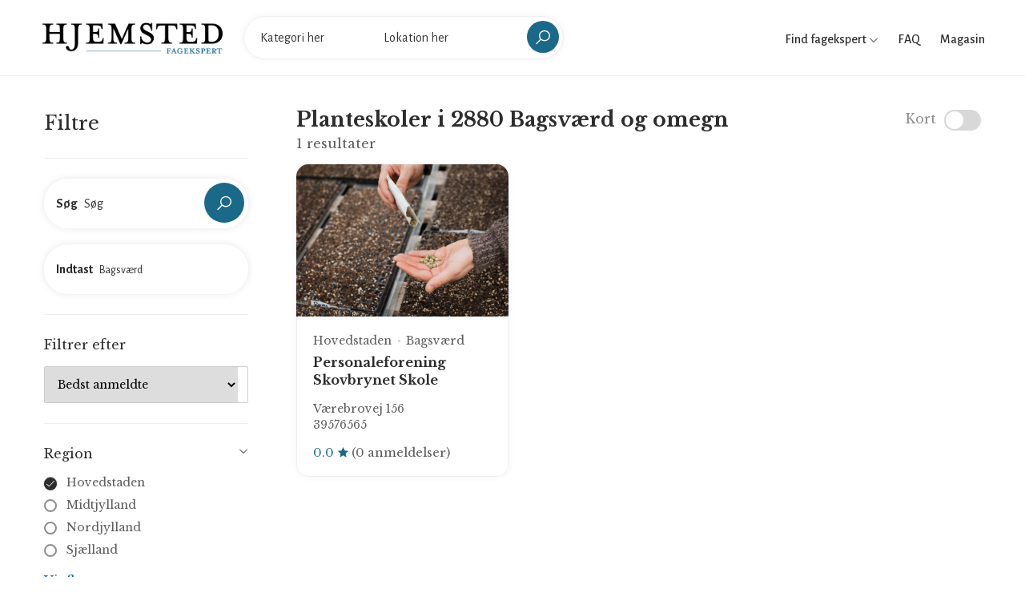

--- FILE ---
content_type: text/html; charset=UTF-8
request_url: https://fagekspert.hjemsted.dk/planteskoler/hovedstaden/gladsaxe-kommune/2880
body_size: 6143
content:
<!doctype html>
<html lang="da-DK">
<head>
    <meta charset="utf-8">

    
    <title>Planteskoler i 2880 Bagsværd og omegn</title>
<meta property="og:title" content="Planteskoler i 2880 Bagsværd og omegn" />

<meta name="twitter:title" content="Planteskoler i 2880 Bagsværd og omegn" />
<meta name="twitter:description" content="" />
<script type="application/ld+json">{"@context":"https://schema.org","name":"Planteskoler i 2880 Bagsværd og omegn"}</script>

    <meta name="viewport" content="width=device-width, initial-scale=1.0, maximum-scale=1.0, user-scalable=no"/>
  
    <link rel="stylesheet" type="text/css" href="/css/home/app.css?id=f373f19bc483d8dff631" />
    <link rel="canonical" href="https://fagekspert.hjemsted.dk/planteskoler/hovedstaden/gladsaxe-kommune/2880" />
    
    
    

    <link rel="apple-touch-icon" sizes="57x57" href="/favicon/apple-icon-57x57.png">
    <link rel="apple-touch-icon" sizes="60x60" href="/favicon/apple-icon-60x60.png">
    <link rel="apple-touch-icon" sizes="72x72" href="/favicon/apple-icon-72x72.png">
    <link rel="apple-touch-icon" sizes="76x76" href="/favicon/apple-icon-76x76.png">
    <link rel="apple-touch-icon" sizes="114x114" href="/favicon/apple-icon-114x114.png">
    <link rel="apple-touch-icon" sizes="120x120" href="/favicon/apple-icon-120x120.png">
    <link rel="apple-touch-icon" sizes="144x144" href="/favicon/apple-icon-144x144.png">
    <link rel="apple-touch-icon" sizes="152x152" href="/favicon/apple-icon-152x152.png">
    <link rel="apple-touch-icon" sizes="180x180" href="/favicon/apple-icon-180x180.png">
    <link rel="icon" type="image/png" sizes="192x192"  href="/favicon/android-icon-192x192.png">
    <link rel="icon" type="image/png" sizes="32x32" href="/favicon/favicon-32x32.png">
    <link rel="icon" type="image/png" sizes="96x96" href="/favicon/favicon-96x96.png">
    <link rel="icon" type="image/png" sizes="16x16" href="/favicon/favicon-16x16.png">
    <link rel="manifest" href="/favicon/manifest.json">
    <meta name="msapplication-TileColor" content="#ffffff">
    <meta name="msapplication-TileImage" content="/favicon/ms-icon-144x144.png">
    <meta name="theme-color" content="#ffffff">

    <meta name="robots" content="follow, index">
<!-- Google Tag Manager -->
<script>(function(w,d,s,l,i){w[l]=w[l]||[];w[l].push({'gtm.start':
new Date().getTime(),event:'gtm.js'});var f=d.getElementsByTagName(s)[0],
j=d.createElement(s),dl=l!='dataLayer'?'&l='+l:'';j.async=true;j.src=
'https://www.googletagmanager.com/gtm.js?id='+i+dl;f.parentNode.insertBefore(j,f);
})(window,document,'script','dataLayer','GTM-MH4Q36D');</script>
<!-- End Google Tag Manager -->
</head>

<body>

    <!-- Google Tag Manager (noscript) -->
<noscript><iframe src="https://www.googletagmanager.com/ns.html?id=GTM-MH4Q36D"
height="0" width="0" style="display:none;visibility:hidden"></iframe></noscript>
<!-- End Google Tag Manager (noscript) -->

    <div id="wrapper">
        <header id="header" class="container-fluid site-header https://fagekspert.hjemsted.dk/planteskoler/hovedstaden/gladsaxe-kommune/2880">
    <div class="container-fluid">
        <div class="site-header-navigation">
            <div class="site">
                <div class="site__menu">
                    <a title="Menu Icon" href="#" class="site__menu__icon">
                        <i class="las la-bars la-24"></i>
                    </a>
                    <div class="popup-background"></div>
                    <div class="popup popup--left">
                        <a title="Close" href="#" class="popup__close">
                            <i class="las la-times la-24"></i>
                        </a>
                        <div class="popup__content">
                            <div class="popup__destinations popup__box" style="border-bottom: 0">
                                <ul class="menu-arrow">
                                    <li>
                                        <a href="#">Find fagekspert</a>
                                        <ul class="sub-menu">
                                                                                            <li><a href="https://fagekspert.hjemsted.dk/anlaegsgartner">Anlægsgartner</a></li>
                                                                                            <li><a href="https://fagekspert.hjemsted.dk/arkitekter">Arkitekter</a></li>
                                                                                            <li><a href="https://fagekspert.hjemsted.dk/biludlejning">Biludlejning</a></li>
                                                                                            <li><a href="https://fagekspert.hjemsted.dk/bilvaerksteder">Bilværksteder</a></li>
                                                                                            <li><a href="https://fagekspert.hjemsted.dk/blikkenslager">Blikkenslager</a></li>
                                                                                            <li><a href="https://fagekspert.hjemsted.dk/byggefirma">Byggefirma</a></li>
                                                                                            <li><a href="https://fagekspert.hjemsted.dk/byggemarkeder">Byggemarkeder</a></li>
                                                                                            <li><a href="https://fagekspert.hjemsted.dk/daekservice">Dækservice</a></li>
                                                                                            <li><a href="https://fagekspert.hjemsted.dk/ejendomsmaegler">Ejendomsmægler</a></li>
                                                                                            <li><a href="https://fagekspert.hjemsted.dk/elektriker">Elektriker</a></li>
                                                                                            <li><a href="https://fagekspert.hjemsted.dk/elselskab">Elselskab</a></li>
                                                                                            <li><a href="https://fagekspert.hjemsted.dk/farvehandler">Farvehandler</a></li>
                                                                                            <li><a href="https://fagekspert.hjemsted.dk/flyttefirma">Flyttefirma</a></li>
                                                                                            <li><a href="https://fagekspert.hjemsted.dk/fugemand-fugemester">Fugemand</a></li>
                                                                                            <li><a href="https://fagekspert.hjemsted.dk/glarmester">Glarmester</a></li>
                                                                                            <li><a href="https://fagekspert.hjemsted.dk/gulvlaegger">Gulvlægger</a></li>
                                                                                            <li><a href="https://fagekspert.hjemsted.dk/havecenter">Havecenter</a></li>
                                                                                            <li><a href="https://fagekspert.hjemsted.dk/indretningsarkitekt">Indretningsarkitekt</a></li>
                                                                                            <li><a href="https://fagekspert.hjemsted.dk/kloakmester">Kloakmester</a></li>
                                                                                            <li><a href="https://fagekspert.hjemsted.dk/koekkenfirmaer">Køkkenfirmaer</a></li>
                                                                                            <li><a href="https://fagekspert.hjemsted.dk/koeletekniker">Køletekniker</a></li>
                                                                                            <li><a href="https://fagekspert.hjemsted.dk/laasesmed">Låsesmed</a></li>
                                                                                            <li><a href="https://fagekspert.hjemsted.dk/malere">Malere</a></li>
                                                                                            <li><a href="https://fagekspert.hjemsted.dk/moebelforretning">Møbelforretning</a></li>
                                                                                            <li><a href="https://fagekspert.hjemsted.dk/murere">Murere</a></li>
                                                                                            <li><a href="https://fagekspert.hjemsted.dk/nedrivningsfirma">Nedrivningsfirma</a></li>
                                                                                            <li><a href="https://fagekspert.hjemsted.dk/planteskoler">Planteskoler</a></li>
                                                                                            <li><a href="https://fagekspert.hjemsted.dk/raadgivende-ingenioer">Rådgivende ingeniør</a></li>
                                                                                            <li><a href="https://fagekspert.hjemsted.dk/rengoering">Rengøring</a></li>
                                                                                            <li><a href="https://fagekspert.hjemsted.dk/skorstensfejning">Skorstensfejning</a></li>
                                                                                            <li><a href="https://fagekspert.hjemsted.dk/slamsugning">Slamsugning</a></li>
                                                                                            <li><a href="https://fagekspert.hjemsted.dk/stukkatoer">Stukkatør</a></li>
                                                                                            <li><a href="https://fagekspert.hjemsted.dk/tagdaekning">Tagdækning</a></li>
                                                                                            <li><a href="https://fagekspert.hjemsted.dk/toemrer">Tømrer</a></li>
                                                                                            <li><a href="https://fagekspert.hjemsted.dk/undervognsbehandling">Undervognsbehandling</a></li>
                                                                                            <li><a href="https://fagekspert.hjemsted.dk/varmepumpe-installatoer">Varmepumpe installatør</a></li>
                                                                                            <li><a href="https://fagekspert.hjemsted.dk/ventilationsfirma">Ventilationsfirma</a></li>
                                                                                            <li><a href="https://fagekspert.hjemsted.dk/vinduespolering">Vinduespolering</a></li>
                                                                                            <li><a href="https://fagekspert.hjemsted.dk/vvs-installatoer">VVS installatør</a></li>
                                                                                    </ul>
                                    </li>
                                    <li>
                                        <a href="/faq">FAQ</a>
                                    </li>
                                    <li>
                                        <a href="https://hjemsted.dk" target="_blank">Magasin</a>
                                    </li>
                                </ul>
                            </div>
                            
                        </div>
                    </div>
                </div>

                <div class="site__brand">
                    <a title="Logo" href="https://fagekspert.hjemsted.dk " class="site__brand__logo">
                        <img src="https://fagekspert.hjemsted.dk/media/logo.png" alt="Fagekspert" width="231px" height="40px" />
                    </a>
                </div>

                                    <div class="site__search layout-02">
                        <a title="Close" href="#" class="search__close">
                            <i class="lg:animate-spin las la-times"></i>
                        </a><!-- .search__close -->
                        <form action="" method="POST" class="site-banner__search layout-02 main-search">

                            <input type="hidden" name="_token" value="iUQ4iFqHSC2i3ocssFsnEUkJWrKHtigNWjYUxxrk">
                            <div class="field-input">
                                <label for="input_search"><strong>Vælg</strong></label>
                                <input class="site-banner__search__input open-suggestion category-search" type="text" name="category" placeholder="Kategori her" autocomplete="off">
                                <input type="hidden" name="category_resource" class="category_resource">
                                <div class="search-suggestions category-suggestion">
                                    <ul>
                                        <li><a href="#"><span>Indlæser...</span></a></li>
                                    </ul>
                                </div>
                            </div>
                            <div class="field-input">
                                <label for="location_search"><strong>Indtast</strong></label>
                                <input class="site-banner__search__input open-suggestion location-search" type="text" name="location" placeholder="Lokation her" autocomplete="off">
                                <input type="hidden" name="location_resource" class="location_resource">
                                <div class="search-suggestions location-suggestion">
                                    <ul>
                                        <li><a href="#"><span>Indlæser...</span></a></li>
                                    </ul>
                                </div>
                            </div>
                            <div class="field-submit">
                                <button><i class="las la-search la-24-black"></i></button>
                            </div>
                        </form>
                    </div>
                            </div>

            <div class="right-header align-right">

                <div class="right-header__categories">
                    <a href="#">
                        Find fagekspert
                        <i class="las la-angle-down la-12"></i>
                    </a>
                    <ul>
                                                    <li><a href="https://fagekspert.hjemsted.dk/anlaegsgartner">Anlægsgartner</a></li>
                                                    <li><a href="https://fagekspert.hjemsted.dk/arkitekter">Arkitekter</a></li>
                                                    <li><a href="https://fagekspert.hjemsted.dk/biludlejning">Biludlejning</a></li>
                                                    <li><a href="https://fagekspert.hjemsted.dk/bilvaerksteder">Bilværksteder</a></li>
                                                    <li><a href="https://fagekspert.hjemsted.dk/blikkenslager">Blikkenslager</a></li>
                                                    <li><a href="https://fagekspert.hjemsted.dk/byggefirma">Byggefirma</a></li>
                                                    <li><a href="https://fagekspert.hjemsted.dk/byggemarkeder">Byggemarkeder</a></li>
                                                    <li><a href="https://fagekspert.hjemsted.dk/daekservice">Dækservice</a></li>
                                                    <li><a href="https://fagekspert.hjemsted.dk/ejendomsmaegler">Ejendomsmægler</a></li>
                                                    <li><a href="https://fagekspert.hjemsted.dk/elektriker">Elektriker</a></li>
                                                    <li><a href="https://fagekspert.hjemsted.dk/elselskab">Elselskab</a></li>
                                                    <li><a href="https://fagekspert.hjemsted.dk/farvehandler">Farvehandler</a></li>
                                                    <li><a href="https://fagekspert.hjemsted.dk/flyttefirma">Flyttefirma</a></li>
                                                    <li><a href="https://fagekspert.hjemsted.dk/fugemand-fugemester">Fugemand</a></li>
                                                    <li><a href="https://fagekspert.hjemsted.dk/glarmester">Glarmester</a></li>
                                                    <li><a href="https://fagekspert.hjemsted.dk/gulvlaegger">Gulvlægger</a></li>
                                                    <li><a href="https://fagekspert.hjemsted.dk/havecenter">Havecenter</a></li>
                                                    <li><a href="https://fagekspert.hjemsted.dk/indretningsarkitekt">Indretningsarkitekt</a></li>
                                                    <li><a href="https://fagekspert.hjemsted.dk/kloakmester">Kloakmester</a></li>
                                                    <li><a href="https://fagekspert.hjemsted.dk/koekkenfirmaer">Køkkenfirmaer</a></li>
                                                    <li><a href="https://fagekspert.hjemsted.dk/koeletekniker">Køletekniker</a></li>
                                                    <li><a href="https://fagekspert.hjemsted.dk/laasesmed">Låsesmed</a></li>
                                                    <li><a href="https://fagekspert.hjemsted.dk/malere">Malere</a></li>
                                                    <li><a href="https://fagekspert.hjemsted.dk/moebelforretning">Møbelforretning</a></li>
                                                    <li><a href="https://fagekspert.hjemsted.dk/murere">Murere</a></li>
                                                    <li><a href="https://fagekspert.hjemsted.dk/nedrivningsfirma">Nedrivningsfirma</a></li>
                                                    <li><a href="https://fagekspert.hjemsted.dk/planteskoler">Planteskoler</a></li>
                                                    <li><a href="https://fagekspert.hjemsted.dk/raadgivende-ingenioer">Rådgivende ingeniør</a></li>
                                                    <li><a href="https://fagekspert.hjemsted.dk/rengoering">Rengøring</a></li>
                                                    <li><a href="https://fagekspert.hjemsted.dk/skorstensfejning">Skorstensfejning</a></li>
                                                    <li><a href="https://fagekspert.hjemsted.dk/slamsugning">Slamsugning</a></li>
                                                    <li><a href="https://fagekspert.hjemsted.dk/stukkatoer">Stukkatør</a></li>
                                                    <li><a href="https://fagekspert.hjemsted.dk/tagdaekning">Tagdækning</a></li>
                                                    <li><a href="https://fagekspert.hjemsted.dk/toemrer">Tømrer</a></li>
                                                    <li><a href="https://fagekspert.hjemsted.dk/undervognsbehandling">Undervognsbehandling</a></li>
                                                    <li><a href="https://fagekspert.hjemsted.dk/varmepumpe-installatoer">Varmepumpe installatør</a></li>
                                                    <li><a href="https://fagekspert.hjemsted.dk/ventilationsfirma">Ventilationsfirma</a></li>
                                                    <li><a href="https://fagekspert.hjemsted.dk/vinduespolering">Vinduespolering</a></li>
                                                    <li><a href="https://fagekspert.hjemsted.dk/vvs-installatoer">VVS installatør</a></li>
                                            </ul>
                </div>

                <div class="right-header__link">
                    <a href="/faq">
                        FAQ
                    </a>
                </div>

                <div class="right-header__link">
                    <a href="https://hjemsted.dk" target="_blank">
                        Magasin
                    </a>
                </div>

                <div class="right-header__search">
                    <a href="#" class="search-open">
                        <i class="las la-search la-24"></i>
                    </a>
                </div>
            </div>
        </div>
    </div>
</header>
        
	 <main id="main" class="site-main">
        <div class="archive-city">
            <div class="col-left no-maps container">
                <div class="archive-filter">
    <form action="" class="filterForm" id="filterForm">

        <div class="filter-head">
            <h2>Filtre</h2>
            <a href="#" class="close-filter"><i class="las la-times"></i></a>
        </div>

        <div class="filter-box position-relative" style="z-index: 2">

            <div class="site-banner__search layout-02 filter-input">
                <div class="field-input field-input--with-button">
                    <label><strong>Søg</strong></label>
                    <input name="keyword" type="text" class="site-banner__search__input" placeholder="Søg" value="">
                </div>
                <div class="field-submit">
                    <button type="button" class="bc_search"><i class="las la-search la-24-black"></i></button>
                </div>
            </div>

            <div class="site-banner__search layout-02 filter-input">
                <div class="field-input">
                    <label><strong>Indtast</strong></label>
                    <input type="text" class="site-banner__search__input open-suggestion location-search" placeholder="Søg"
                           name="location" autocomplete="off" value="Bagsværd">
                    <input type="hidden" name="location_resource" class="location_resource" value="hovedstaden/gladsaxe-kommune/2880">
                    <div class="search-suggestions location-suggestions location-suggestion">
                        <ul>
                            <li><a href="#"><span>Indlæser...</span></a></li>
                        </ul>
                    </div>
                </div>
            </div>

        </div>

        <div class="filter-box filter-box--no-toggle">

            <h3>Filtrer efter</h3>

            <div class="sort-wrapper">
                <select name="sort" class="sort">
                    <option value="best_rating">Bedst anmeldte</option>
                    <option value="name_asc">A -&gt; Z</option>
                    <option value="name_desc">Z -&gt; A</option>
                </select>
            </div>

        </div>

        
        <div class="filter-box">

            <h3>Region</h3>
            <div class="filter-list">
                <div class="filter-group">
                                            <div class="field-check field-check--round">
                            <label class="bc_filter">
                                <input type="radio" name="region" value="hovedstaden" checked>
                                <a href="https://fagekspert.hjemsted.dk/planteskoler/hovedstaden/gladsaxe-kommune/2880">Hovedstaden</a>
                                <span class="checkmark"><i class="las la-check"></i></span>
                            </label>
                        </div>
                                            <div class="field-check field-check--round">
                            <label class="bc_filter">
                                <input type="radio" name="region" value="midtjylland">
                                <a href="https://fagekspert.hjemsted.dk/planteskoler/midtjylland/gladsaxe-kommune/2880">Midtjylland</a>
                                <span class="checkmark"><i class="las la-check"></i></span>
                            </label>
                        </div>
                                            <div class="field-check field-check--round">
                            <label class="bc_filter">
                                <input type="radio" name="region" value="nordjylland">
                                <a href="https://fagekspert.hjemsted.dk/planteskoler/nordjylland/gladsaxe-kommune/2880">Nordjylland</a>
                                <span class="checkmark"><i class="las la-check"></i></span>
                            </label>
                        </div>
                                            <div class="field-check field-check--round">
                            <label class="bc_filter">
                                <input type="radio" name="region" value="sjaelland">
                                <a href="https://fagekspert.hjemsted.dk/planteskoler/sjaelland/gladsaxe-kommune/2880">Sjælland</a>
                                <span class="checkmark"><i class="las la-check"></i></span>
                            </label>
                        </div>
                                            <div class="field-check field-check--round">
                            <label class="bc_filter">
                                <input type="radio" name="region" value="syddanmark">
                                <a href="https://fagekspert.hjemsted.dk/planteskoler/syddanmark/gladsaxe-kommune/2880">Syddanmark</a>
                                <span class="checkmark"><i class="las la-check"></i></span>
                            </label>
                        </div>
                                    </div>
                <a href="#" class="more open-more" data-close="Skjul liste" data-more="Vis flere">Vis flere</a>
            </div>

        </div>

        <div class="filter-box">

            <h3>Kategorier</h3>
            <div class="filter-list">
                <div class="filter-group">
                                            <div class="field-check field-check--round">
                            <label class="bc_filter">
                                <input type="radio" name="category" value="planteskoler" checked>
                                <a href="https://fagekspert.hjemsted.dk/planteskoler/hovedstaden/gladsaxe-kommune/2880">Planteskoler</a>
                                <span class="checkmark"><i class="las la-check"></i></span>
                            </label>
                        </div>
                                            <div class="field-check field-check--round">
                            <label class="bc_filter">
                                <input type="radio" name="category" value="anlaegsgartner">
                                <a href="https://fagekspert.hjemsted.dk/anlaegsgartner/hovedstaden/gladsaxe-kommune/2880">Anlægsgartner</a>
                                <span class="checkmark"><i class="las la-check"></i></span>
                            </label>
                        </div>
                                            <div class="field-check field-check--round">
                            <label class="bc_filter">
                                <input type="radio" name="category" value="arkitekter">
                                <a href="https://fagekspert.hjemsted.dk/arkitekter/hovedstaden/gladsaxe-kommune/2880">Arkitekter</a>
                                <span class="checkmark"><i class="las la-check"></i></span>
                            </label>
                        </div>
                                            <div class="field-check field-check--round">
                            <label class="bc_filter">
                                <input type="radio" name="category" value="biludlejning">
                                <a href="https://fagekspert.hjemsted.dk/biludlejning/hovedstaden/gladsaxe-kommune/2880">Biludlejning</a>
                                <span class="checkmark"><i class="las la-check"></i></span>
                            </label>
                        </div>
                                            <div class="field-check field-check--round">
                            <label class="bc_filter">
                                <input type="radio" name="category" value="bilvaerksteder">
                                <a href="https://fagekspert.hjemsted.dk/bilvaerksteder/hovedstaden/gladsaxe-kommune/2880">Bilværksteder</a>
                                <span class="checkmark"><i class="las la-check"></i></span>
                            </label>
                        </div>
                                            <div class="field-check field-check--round">
                            <label class="bc_filter">
                                <input type="radio" name="category" value="blikkenslager">
                                <a href="https://fagekspert.hjemsted.dk/blikkenslager/hovedstaden/gladsaxe-kommune/2880">Blikkenslager</a>
                                <span class="checkmark"><i class="las la-check"></i></span>
                            </label>
                        </div>
                                            <div class="field-check field-check--round">
                            <label class="bc_filter">
                                <input type="radio" name="category" value="byggefirma">
                                <a href="https://fagekspert.hjemsted.dk/byggefirma/hovedstaden/gladsaxe-kommune/2880">Byggefirma</a>
                                <span class="checkmark"><i class="las la-check"></i></span>
                            </label>
                        </div>
                                            <div class="field-check field-check--round">
                            <label class="bc_filter">
                                <input type="radio" name="category" value="byggemarkeder">
                                <a href="https://fagekspert.hjemsted.dk/byggemarkeder/hovedstaden/gladsaxe-kommune/2880">Byggemarkeder</a>
                                <span class="checkmark"><i class="las la-check"></i></span>
                            </label>
                        </div>
                                            <div class="field-check field-check--round">
                            <label class="bc_filter">
                                <input type="radio" name="category" value="daekservice">
                                <a href="https://fagekspert.hjemsted.dk/daekservice/hovedstaden/gladsaxe-kommune/2880">Dækservice</a>
                                <span class="checkmark"><i class="las la-check"></i></span>
                            </label>
                        </div>
                                            <div class="field-check field-check--round">
                            <label class="bc_filter">
                                <input type="radio" name="category" value="ejendomsmaegler">
                                <a href="https://fagekspert.hjemsted.dk/ejendomsmaegler/hovedstaden/gladsaxe-kommune/2880">Ejendomsmægler</a>
                                <span class="checkmark"><i class="las la-check"></i></span>
                            </label>
                        </div>
                                            <div class="field-check field-check--round">
                            <label class="bc_filter">
                                <input type="radio" name="category" value="elektriker">
                                <a href="https://fagekspert.hjemsted.dk/elektriker/hovedstaden/gladsaxe-kommune/2880">Elektriker</a>
                                <span class="checkmark"><i class="las la-check"></i></span>
                            </label>
                        </div>
                                            <div class="field-check field-check--round">
                            <label class="bc_filter">
                                <input type="radio" name="category" value="elselskab">
                                <a href="https://fagekspert.hjemsted.dk/elselskab/hovedstaden/gladsaxe-kommune/2880">Elselskab</a>
                                <span class="checkmark"><i class="las la-check"></i></span>
                            </label>
                        </div>
                                            <div class="field-check field-check--round">
                            <label class="bc_filter">
                                <input type="radio" name="category" value="farvehandler">
                                <a href="https://fagekspert.hjemsted.dk/farvehandler/hovedstaden/gladsaxe-kommune/2880">Farvehandler</a>
                                <span class="checkmark"><i class="las la-check"></i></span>
                            </label>
                        </div>
                                            <div class="field-check field-check--round">
                            <label class="bc_filter">
                                <input type="radio" name="category" value="flyttefirma">
                                <a href="https://fagekspert.hjemsted.dk/flyttefirma/hovedstaden/gladsaxe-kommune/2880">Flyttefirma</a>
                                <span class="checkmark"><i class="las la-check"></i></span>
                            </label>
                        </div>
                                            <div class="field-check field-check--round">
                            <label class="bc_filter">
                                <input type="radio" name="category" value="fugemand-fugemester">
                                <a href="https://fagekspert.hjemsted.dk/fugemand-fugemester/hovedstaden/gladsaxe-kommune/2880">Fugemand</a>
                                <span class="checkmark"><i class="las la-check"></i></span>
                            </label>
                        </div>
                                            <div class="field-check field-check--round">
                            <label class="bc_filter">
                                <input type="radio" name="category" value="glarmester">
                                <a href="https://fagekspert.hjemsted.dk/glarmester/hovedstaden/gladsaxe-kommune/2880">Glarmester</a>
                                <span class="checkmark"><i class="las la-check"></i></span>
                            </label>
                        </div>
                                            <div class="field-check field-check--round">
                            <label class="bc_filter">
                                <input type="radio" name="category" value="gulvlaegger">
                                <a href="https://fagekspert.hjemsted.dk/gulvlaegger/hovedstaden/gladsaxe-kommune/2880">Gulvlægger</a>
                                <span class="checkmark"><i class="las la-check"></i></span>
                            </label>
                        </div>
                                            <div class="field-check field-check--round">
                            <label class="bc_filter">
                                <input type="radio" name="category" value="havecenter">
                                <a href="https://fagekspert.hjemsted.dk/havecenter/hovedstaden/gladsaxe-kommune/2880">Havecenter</a>
                                <span class="checkmark"><i class="las la-check"></i></span>
                            </label>
                        </div>
                                            <div class="field-check field-check--round">
                            <label class="bc_filter">
                                <input type="radio" name="category" value="indretningsarkitekt">
                                <a href="https://fagekspert.hjemsted.dk/indretningsarkitekt/hovedstaden/gladsaxe-kommune/2880">Indretningsarkitekt</a>
                                <span class="checkmark"><i class="las la-check"></i></span>
                            </label>
                        </div>
                                            <div class="field-check field-check--round">
                            <label class="bc_filter">
                                <input type="radio" name="category" value="kloakmester">
                                <a href="https://fagekspert.hjemsted.dk/kloakmester/hovedstaden/gladsaxe-kommune/2880">Kloakmester</a>
                                <span class="checkmark"><i class="las la-check"></i></span>
                            </label>
                        </div>
                                            <div class="field-check field-check--round">
                            <label class="bc_filter">
                                <input type="radio" name="category" value="koekkenfirmaer">
                                <a href="https://fagekspert.hjemsted.dk/koekkenfirmaer/hovedstaden/gladsaxe-kommune/2880">Køkkenfirmaer</a>
                                <span class="checkmark"><i class="las la-check"></i></span>
                            </label>
                        </div>
                                            <div class="field-check field-check--round">
                            <label class="bc_filter">
                                <input type="radio" name="category" value="koeletekniker">
                                <a href="https://fagekspert.hjemsted.dk/koeletekniker/hovedstaden/gladsaxe-kommune/2880">Køletekniker</a>
                                <span class="checkmark"><i class="las la-check"></i></span>
                            </label>
                        </div>
                                            <div class="field-check field-check--round">
                            <label class="bc_filter">
                                <input type="radio" name="category" value="laasesmed">
                                <a href="https://fagekspert.hjemsted.dk/laasesmed/hovedstaden/gladsaxe-kommune/2880">Låsesmed</a>
                                <span class="checkmark"><i class="las la-check"></i></span>
                            </label>
                        </div>
                                            <div class="field-check field-check--round">
                            <label class="bc_filter">
                                <input type="radio" name="category" value="malere">
                                <a href="https://fagekspert.hjemsted.dk/malere/hovedstaden/gladsaxe-kommune/2880">Malere</a>
                                <span class="checkmark"><i class="las la-check"></i></span>
                            </label>
                        </div>
                                            <div class="field-check field-check--round">
                            <label class="bc_filter">
                                <input type="radio" name="category" value="moebelforretning">
                                <a href="https://fagekspert.hjemsted.dk/moebelforretning/hovedstaden/gladsaxe-kommune/2880">Møbelforretning</a>
                                <span class="checkmark"><i class="las la-check"></i></span>
                            </label>
                        </div>
                                            <div class="field-check field-check--round">
                            <label class="bc_filter">
                                <input type="radio" name="category" value="murere">
                                <a href="https://fagekspert.hjemsted.dk/murere/hovedstaden/gladsaxe-kommune/2880">Murere</a>
                                <span class="checkmark"><i class="las la-check"></i></span>
                            </label>
                        </div>
                                            <div class="field-check field-check--round">
                            <label class="bc_filter">
                                <input type="radio" name="category" value="nedrivningsfirma">
                                <a href="https://fagekspert.hjemsted.dk/nedrivningsfirma/hovedstaden/gladsaxe-kommune/2880">Nedrivningsfirma</a>
                                <span class="checkmark"><i class="las la-check"></i></span>
                            </label>
                        </div>
                                            <div class="field-check field-check--round">
                            <label class="bc_filter">
                                <input type="radio" name="category" value="raadgivende-ingenioer">
                                <a href="https://fagekspert.hjemsted.dk/raadgivende-ingenioer/hovedstaden/gladsaxe-kommune/2880">Rådgivende ingeniør</a>
                                <span class="checkmark"><i class="las la-check"></i></span>
                            </label>
                        </div>
                                            <div class="field-check field-check--round">
                            <label class="bc_filter">
                                <input type="radio" name="category" value="rengoering">
                                <a href="https://fagekspert.hjemsted.dk/rengoering/hovedstaden/gladsaxe-kommune/2880">Rengøring</a>
                                <span class="checkmark"><i class="las la-check"></i></span>
                            </label>
                        </div>
                                            <div class="field-check field-check--round">
                            <label class="bc_filter">
                                <input type="radio" name="category" value="skorstensfejning">
                                <a href="https://fagekspert.hjemsted.dk/skorstensfejning/hovedstaden/gladsaxe-kommune/2880">Skorstensfejning</a>
                                <span class="checkmark"><i class="las la-check"></i></span>
                            </label>
                        </div>
                                            <div class="field-check field-check--round">
                            <label class="bc_filter">
                                <input type="radio" name="category" value="slamsugning">
                                <a href="https://fagekspert.hjemsted.dk/slamsugning/hovedstaden/gladsaxe-kommune/2880">Slamsugning</a>
                                <span class="checkmark"><i class="las la-check"></i></span>
                            </label>
                        </div>
                                            <div class="field-check field-check--round">
                            <label class="bc_filter">
                                <input type="radio" name="category" value="stukkatoer">
                                <a href="https://fagekspert.hjemsted.dk/stukkatoer/hovedstaden/gladsaxe-kommune/2880">Stukkatør</a>
                                <span class="checkmark"><i class="las la-check"></i></span>
                            </label>
                        </div>
                                            <div class="field-check field-check--round">
                            <label class="bc_filter">
                                <input type="radio" name="category" value="tagdaekning">
                                <a href="https://fagekspert.hjemsted.dk/tagdaekning/hovedstaden/gladsaxe-kommune/2880">Tagdækning</a>
                                <span class="checkmark"><i class="las la-check"></i></span>
                            </label>
                        </div>
                                            <div class="field-check field-check--round">
                            <label class="bc_filter">
                                <input type="radio" name="category" value="toemrer">
                                <a href="https://fagekspert.hjemsted.dk/toemrer/hovedstaden/gladsaxe-kommune/2880">Tømrer</a>
                                <span class="checkmark"><i class="las la-check"></i></span>
                            </label>
                        </div>
                                            <div class="field-check field-check--round">
                            <label class="bc_filter">
                                <input type="radio" name="category" value="undervognsbehandling">
                                <a href="https://fagekspert.hjemsted.dk/undervognsbehandling/hovedstaden/gladsaxe-kommune/2880">Undervognsbehandling</a>
                                <span class="checkmark"><i class="las la-check"></i></span>
                            </label>
                        </div>
                                            <div class="field-check field-check--round">
                            <label class="bc_filter">
                                <input type="radio" name="category" value="varmepumpe-installatoer">
                                <a href="https://fagekspert.hjemsted.dk/varmepumpe-installatoer/hovedstaden/gladsaxe-kommune/2880">Varmepumpe installatør</a>
                                <span class="checkmark"><i class="las la-check"></i></span>
                            </label>
                        </div>
                                            <div class="field-check field-check--round">
                            <label class="bc_filter">
                                <input type="radio" name="category" value="ventilationsfirma">
                                <a href="https://fagekspert.hjemsted.dk/ventilationsfirma/hovedstaden/gladsaxe-kommune/2880">Ventilationsfirma</a>
                                <span class="checkmark"><i class="las la-check"></i></span>
                            </label>
                        </div>
                                            <div class="field-check field-check--round">
                            <label class="bc_filter">
                                <input type="radio" name="category" value="vinduespolering">
                                <a href="https://fagekspert.hjemsted.dk/vinduespolering/hovedstaden/gladsaxe-kommune/2880">Vinduespolering</a>
                                <span class="checkmark"><i class="las la-check"></i></span>
                            </label>
                        </div>
                                            <div class="field-check field-check--round">
                            <label class="bc_filter">
                                <input type="radio" name="category" value="vvs-installatoer">
                                <a href="https://fagekspert.hjemsted.dk/vvs-installatoer/hovedstaden/gladsaxe-kommune/2880">VVS installatør</a>
                                <span class="checkmark"><i class="las la-check"></i></span>
                            </label>
                        </div>
                                    </div>
                <a href="#" class="more open-more" data-close="Skjul liste" data-more="Vis flere">Vis flere</a>
            </div>

        </div>

        <div class="filter-box">

            <h3>Services</h3>
            <div class="filter-list badge-filters">
                <div class="filter-group">
                                            <div class="field-check">
                            <label class="bc_filter">
                                <input type="checkbox" name="badges[]" value="5">
                                Beklædningsopgaver
                                <span class="checkmark"><i class="las la-check"></i></span>
                            </label>
                        </div>
                                            <div class="field-check">
                            <label class="bc_filter">
                                <input type="checkbox" name="badges[]" value="27">
                                Bilservice &amp; synstjek
                                <span class="checkmark"><i class="las la-check"></i></span>
                            </label>
                        </div>
                                            <div class="field-check">
                            <label class="bc_filter">
                                <input type="checkbox" name="badges[]" value="26">
                                Boligrådgivning
                                <span class="checkmark"><i class="las la-check"></i></span>
                            </label>
                        </div>
                                            <div class="field-check">
                            <label class="bc_filter">
                                <input type="checkbox" name="badges[]" value="11">
                                Facaderenovering
                                <span class="checkmark"><i class="las la-check"></i></span>
                            </label>
                        </div>
                                            <div class="field-check">
                            <label class="bc_filter">
                                <input type="checkbox" name="badges[]" value="13">
                                Flyttehjælp
                                <span class="checkmark"><i class="las la-check"></i></span>
                            </label>
                        </div>
                                            <div class="field-check">
                            <label class="bc_filter">
                                <input type="checkbox" name="badges[]" value="1">
                                Gulvbelægning &amp; slibning
                                <span class="checkmark"><i class="las la-check"></i></span>
                            </label>
                        </div>
                                            <div class="field-check">
                            <label class="bc_filter">
                                <input type="checkbox" name="badges[]" value="10">
                                Isolering og efterisolering
                                <span class="checkmark"><i class="las la-check"></i></span>
                            </label>
                        </div>
                                            <div class="field-check">
                            <label class="bc_filter">
                                <input type="checkbox" name="badges[]" value="28">
                                Køkkenmontering
                                <span class="checkmark"><i class="las la-check"></i></span>
                            </label>
                        </div>
                                            <div class="field-check">
                            <label class="bc_filter">
                                <input type="checkbox" name="badges[]" value="29">
                                Maling af diverse
                                <span class="checkmark"><i class="las la-check"></i></span>
                            </label>
                        </div>
                                            <div class="field-check">
                            <label class="bc_filter">
                                <input type="checkbox" name="badges[]" value="16">
                                Montering af dæk
                                <span class="checkmark"><i class="las la-check"></i></span>
                            </label>
                        </div>
                                            <div class="field-check">
                            <label class="bc_filter">
                                <input type="checkbox" name="badges[]" value="2">
                                Montering af diverse
                                <span class="checkmark"><i class="las la-check"></i></span>
                            </label>
                        </div>
                                            <div class="field-check">
                            <label class="bc_filter">
                                <input type="checkbox" name="badges[]" value="21">
                                Montering af varmepumpe
                                <span class="checkmark"><i class="las la-check"></i></span>
                            </label>
                        </div>
                                            <div class="field-check">
                            <label class="bc_filter">
                                <input type="checkbox" name="badges[]" value="22">
                                Montering af ventilationsanlæg
                                <span class="checkmark"><i class="las la-check"></i></span>
                            </label>
                        </div>
                                            <div class="field-check">
                            <label class="bc_filter">
                                <input type="checkbox" name="badges[]" value="23">
                                Montering af ventilator
                                <span class="checkmark"><i class="las la-check"></i></span>
                            </label>
                        </div>
                                            <div class="field-check">
                            <label class="bc_filter">
                                <input type="checkbox" name="badges[]" value="9">
                                Murerarbejde
                                <span class="checkmark"><i class="las la-check"></i></span>
                            </label>
                        </div>
                                            <div class="field-check">
                            <label class="bc_filter">
                                <input type="checkbox" name="badges[]" value="6">
                                Nedrivningstilladelse
                                <span class="checkmark"><i class="las la-check"></i></span>
                            </label>
                        </div>
                                            <div class="field-check">
                            <label class="bc_filter">
                                <input type="checkbox" name="badges[]" value="7">
                                Opmuringsarbejde
                                <span class="checkmark"><i class="las la-check"></i></span>
                            </label>
                        </div>
                                            <div class="field-check">
                            <label class="bc_filter">
                                <input type="checkbox" name="badges[]" value="14">
                                Opsætning af elinstallationer
                                <span class="checkmark"><i class="las la-check"></i></span>
                            </label>
                        </div>
                                            <div class="field-check">
                            <label class="bc_filter">
                                <input type="checkbox" name="badges[]" value="4">
                                Opsætning af inventar
                                <span class="checkmark"><i class="las la-check"></i></span>
                            </label>
                        </div>
                                            <div class="field-check">
                            <label class="bc_filter">
                                <input type="checkbox" name="badges[]" value="20">
                                Rådgivning til ombygning
                                <span class="checkmark"><i class="las la-check"></i></span>
                            </label>
                        </div>
                                            <div class="field-check">
                            <label class="bc_filter">
                                <input type="checkbox" name="badges[]" value="15">
                                Reparation af elinstallation
                                <span class="checkmark"><i class="las la-check"></i></span>
                            </label>
                        </div>
                                            <div class="field-check">
                            <label class="bc_filter">
                                <input type="checkbox" name="badges[]" value="25">
                                Reparation af opvaskemaskine
                                <span class="checkmark"><i class="las la-check"></i></span>
                            </label>
                        </div>
                                            <div class="field-check">
                            <label class="bc_filter">
                                <input type="checkbox" name="badges[]" value="3">
                                Reparation af tag
                                <span class="checkmark"><i class="las la-check"></i></span>
                            </label>
                        </div>
                                            <div class="field-check">
                            <label class="bc_filter">
                                <input type="checkbox" name="badges[]" value="24">
                                Reparation af vaskemaskine
                                <span class="checkmark"><i class="las la-check"></i></span>
                            </label>
                        </div>
                                            <div class="field-check">
                            <label class="bc_filter">
                                <input type="checkbox" name="badges[]" value="12">
                                Rørarbejde
                                <span class="checkmark"><i class="las la-check"></i></span>
                            </label>
                        </div>
                                            <div class="field-check">
                            <label class="bc_filter">
                                <input type="checkbox" name="badges[]" value="17">
                                Udlejning af bil
                                <span class="checkmark"><i class="las la-check"></i></span>
                            </label>
                        </div>
                                            <div class="field-check">
                            <label class="bc_filter">
                                <input type="checkbox" name="badges[]" value="19">
                                Udlejning af trailer
                                <span class="checkmark"><i class="las la-check"></i></span>
                            </label>
                        </div>
                                            <div class="field-check">
                            <label class="bc_filter">
                                <input type="checkbox" name="badges[]" value="18">
                                Udlejning af varevogn
                                <span class="checkmark"><i class="las la-check"></i></span>
                            </label>
                        </div>
                                            <div class="field-check">
                            <label class="bc_filter">
                                <input type="checkbox" name="badges[]" value="8">
                                Vådrumssikring
                                <span class="checkmark"><i class="las la-check"></i></span>
                            </label>
                        </div>
                                    </div>
                <a href="#" class="more open-more" data-close="Skjul liste" data-more="Vis flere">Vis flere</a>
            </div>

        </div>

        

    </form>
</div>                <div class="main-primary">

    <div class="filter-mobile">
        <ul>
            <li><a class="mb-filter mb-open" href="#filterForm">Filtre</a></li>
        </ul>
        <div class="mb-maps"><a class="mb-maps" href="#"><i class="las la-map-marked-alt"></i></a></div>
    </div>
    <div class="top-area top-area-filter mb-1">
        <h1 class="top-area-heading">
            Planteskoler i 2880 Bagsværd og omegn
        </h1>

        <div class="select-box">
        </div>

        <div class="show-map">
            <span>Kort</span>
            <a href="#" class="icon-toggle"></a>
        </div>
    </div>

    <div class="result-count mb-3"><span class="count">1</span> resultater</div>

    
            <div class="adsense-desktop"></div>
        <div class="adsense-mobile"></div>
    
    <div class="area-places">

        
            <div class="place-item place-hover layout-02" data-maps="">
                <div class="place-inner">
                    <div class="place-thumb">
                        <a class="entry-thumb" href="https://fagekspert.hjemsted.dk/personaleforening-skovbrynet-skole"><img src="https://fagekspert.hjemsted.dk/storage/files/1bRWwMYf3XxlwvIUBUu9RZgVnYChf6NxUBhnhIHb.jpg" alt="Personaleforening Skovbrynet Skole" loading="lazy"></a>
                        
                    </div>
                    <div class="entry-detail">
                        <div class="entry-head">
                            <div class="list-item">
                                <span>Hovedstaden</span>
                            </div>
                            <div class="place-city list-item">
                                <span>Bagsværd</span>
                            </div>
                        </div>
                        <h3 class="place-title"><a href="https://fagekspert.hjemsted.dk/personaleforening-skovbrynet-skole">Personaleforening Skovbrynet Skole</a></h3>
                        <p class="place-description">
                            Værebrovej 156
                                                                                        <br> 39576565
                                                    </p>
                        <div class="entry-bottom">
                            <div class="place-preview">
                                <div class="place-rating">
                                    <span>0.0 </span>
                                    <i class="las la-star"></i>
                                </div>
                                <span class="count-reviews">(0 anmeldelser)</span>
                            </div>
                            
                        </div>
                    </div>
                </div>
            </div>

            </div>

    <div class="pagination">
        
    </div>

    
</div>            </div>

            <div class="col-right" style="display: none;">
                <div class="filter-head">
    <h2>Kort</h2>
    <a href="#" class="close-maps">Luk</a>
</div>
<div class="entry-map">
    <div id="place-map-filter"></div>
</div>            </div>
        </div>
    </main>

    

        <footer id="footer" class="footer layout-02">
    <div class="container">
        <div class="footer__top">
            <div class="row">
                <div class="col-lg-5">
                    <div class="footer__top__info">
                        <a title="Logo" href="#" class="footer__top__info__logo">
                            <img src="https://fagekspert.hjemsted.dk/media/logo.png" alt="Fagekspert" />
                        </a>
                        <p class="footer__top__info__desc">Hjemsted Fagekspert hjælper dig til at finde fagfolk i forskellige byer i hele Danmark. * Hjemmesiden drives af annonceindtægt, hvorfor du derfor vil finde steder med reklamer her på siden.</p>
                    </div>
                </div>
                <div class="col-lg-2">
                    <aside class="footer__top__nav">
                        <h3>Kontakt</h3>
                        <ul>
                            <li><a href="https://hjemsted.dk/vores-mission/" target="_blank">Vores mission</a></li>
                            <li><a href="https://hjemsted.dk/annoncering/" target="_blank">Annoncering</a></li>
                            <li><a href="/kontakt">Tilføj/ret virksomhed</a></li>
                        </ul>
                    </aside>
                </div>
                <div class="col-lg-2">
                    <aside class="footer__top__nav">
                        <h3>Info</h3>
                        <ul>
                            <li><a href="https://hjemsted.dk" target="_blank">Magasin</a></li>
                            <li><a href="https://hjemsted.dk/privatlivspolitik/" target="_blank">Privatlivspolitik</a></li>
                            <li><a href="/sitemap.xml">Sitemap</a></li>
                        </ul>
                    </aside>
                </div>
                <div class="col-lg-3">
                    <aside class="footer__top__nav footer__top__nav--contact">
                        <h3>Følg med</h3>
                        <p>E-mail: <a href="/cdn-cgi/l/email-protection#4d0a8ee86d3924216d2c232322232e283f24232a">Gå til annoncering</a></p>
                                                <ul>
                            <li>
                                <a title="Facebook" href="https://facebook.com/hjemstedmagasin" target="_blank">
                                    <i class="lab la-facebook la-24"></i>
                                </a>
                            </li>
                            <li>
                                <a title="Instagram" href="https://www.instagram.com/hjemstedmagasin" target="_blank">
                                    <i class="lab la-instagram la-24"></i>
                                </a>
                            </li>
                        </ul>
                    </aside>
                </div>
            </div>
        </div>
        <div class="footer__bottom">
            <p class="footer__bottom__copyright">2026 &copy; All rights reserved</p>
        </div>
    </div>
</footer>    </div>

    <script data-cfasync="false" src="/cdn-cgi/scripts/5c5dd728/cloudflare-static/email-decode.min.js"></script><script src="/js/home/app.js?id=e9e39e66844d2a4917ba" defer></script>

    
            <script type="application/ld+json">{"@context":"https:\/\/schema.org","@type":"BreadcrumbList","itemListElement":[{"@type":"ListItem","position":1,"name":"Planteskoler","item":"https:\/\/fagekspert.hjemsted.dk\/planteskoler"},{"@type":"ListItem","position":2,"name":"Hovedstaden","item":"https:\/\/fagekspert.hjemsted.dk\/planteskoler\/hovedstaden"},{"@type":"ListItem","position":3,"name":"Gladsaxe Kommune","item":"https:\/\/fagekspert.hjemsted.dk\/planteskoler\/hovedstaden\/gladsaxe-kommune"},{"@type":"ListItem","position":4,"name":"Bagsværd","item":"https:\/\/fagekspert.hjemsted.dk\/planteskoler\/hovedstaden\/gladsaxe-kommune\/2880"}]}</script>
            <script type="application/ld+json">{"@context":"https:\/\/schema.org","@type":"Service","name":"Planteskoler"}</script>
            <script type="application/ld+json">{"@context":"https:\/\/schema.org","@type":"LocalBusiness","name":"Personaleforening Skovbrynet Skole","telephone":"39576565","priceRange":"none","url":"https:\/\/fagekspert.hjemsted.dk\/personaleforening-skovbrynet-skole","image":"https:\/\/fagekspert.hjemsted.dk\/storage\/files\/1bRWwMYf3XxlwvIUBUu9RZgVnYChf6NxUBhnhIHb.jpg","address":{"@type":"PostalAddress","addressRegion":"Hovedstaden","addressLocality":"Bagsværd","postalCode":"2880","streetAddress":"Værebrovej 156"},"aggregateRating":{"@type":"AggregateRating","worstRating":1,"bestRating":5,"reviewCount":0,"ratingValue":0}}</script>
    
    <script src="https://maps.googleapis.com/maps/api/js?key=AIzaSyCb0TJeLcmOkc4MyZjHKxhInziXZUCzYlw&libraries=places&language=da" defer></script>

    <script src="/js/home/pages/listings.js?id=ee2f15e5fc506c95c01e" defer></script>


    

</body>
</html>


--- FILE ---
content_type: application/javascript; charset=utf-8
request_url: https://fagekspert.hjemsted.dk/js/home/pages/listings.js?id=ee2f15e5fc506c95c01e
body_size: 1236
content:
(()=>{var e=e||{};!function(t){"use strict";var a=!1;(e={init:function(){e.mapToggle(),e.filter()},mapToggle:function(){t(".icon-toggle").on("click",(function(){if(t(this).toggleClass("active"),t(this).hasClass("active"))e.categoryMap(),t(this).parents("body").find(".col-right").fadeIn(0),t(this).parents("body").find(".archive-city.layout-02").removeClass("active"),t(this).parents("body").find(".col-left").css("width","auto"),t(this).parents("body").find(".col-left").removeClass("container"),t(this).parents("body").find(".col-left").removeClass("no-maps");else{t(this).parents("body").find(".col-right").fadeOut(0);var a=t(this).parents("body").find(".container").width();t(this).parents("body").find(".col-left").css("width",a),t(this).parents("body").find(".col-left").addClass("no-maps"),t(this).parents("body").find(".archive-city.layout-02").addClass("active")}})),t(".mb-maps").on("click",(function(){t(this).toggleClass("active"),t(this).hasClass("active")&&e.categoryMap()}))},filter:function(){t(document).on("keyup",'#filterForm input[name="keyword"]',(function(t){13==t.keyCode&&e.search()})),t(document).on("click","#filterForm .badge-filters .bc_filter, #filterForm .bc_search",(function(t){e.search()})),t(document).on("change","#filterForm .location_resource",(function(t){e.search()})),t(document).on("change","#filterForm .sort",(function(t){e.search()})),t(document).on("click",".close-filter",(function(e){t(".archive-filter").fadeOut()}))},search:function(){var e=t("#filterForm").find("input[name='category']:checked").val(),a=t("#filterForm").find(".location_resource").val(),n=t("#filterForm").find(".sort").val(),o=a?"/"+e+"/"+a:"/"+e,i=t("#filterForm input[name='keyword']").val(),s=t("#filterForm input[name='badges[]']:checked").map((function(){return t(this).val()})).get();o=new URL(o,"https://"+window.location.host);if(i&&o.searchParams.append("keyword",i),s.length>0)for(var l=0;l<s.length;l++)o.searchParams.append("badges["+l+"]",s[l]);n&&o.searchParams.append("sort",n),window.location.href=o.toString()},categoryMap:function(){if(a)return!0;a=!0;var e=window.location.origin+window.location.pathname+"?json=1";t.ajax({dataType:"json",url:e,success:function(e){var a=e,n={scrollwheel:!1,scroll:{x:t(window).scrollLeft(),y:t(window).scrollTop()},mapTypeId:google.maps.MapTypeId.ROADMAP,mapTypeControl:!1,fullscreenControl:!0,streetViewControl:!0,disableDefaultUI:!1,styles:[{featureType:"landscape",elementType:"labels",stylers:[{visibility:"off"}]},{featureType:"transit",elementType:"labels",stylers:[{visibility:"off"}]},{featureType:"poi",elementType:"labels",stylers:[{visibility:"off"}]},{featureType:"water",elementType:"labels",stylers:[{visibility:"off"}]},{featureType:"road",elementType:"labels.icon",stylers:[{visibility:"off"}]},{stylers:[{hue:"#00aaff"},{saturation:-100},{gamma:2.15},{lightness:12}]},{featureType:"road",elementType:"labels.text.fill",stylers:[{visibility:"on"},{lightness:24}]},{featureType:"road",elementType:"geometry",stylers:[{lightness:57}]}],zoomControlOptions:{position:google.maps.ControlPosition.RIGHT_CENTER},streetViewControlOptions:{position:google.maps.ControlPosition.RIGHT_CENTER},fullscreenControlOptions:{position:google.maps.ControlPosition.RIGHT_CENTER}};a.center?(n.center={lat:parseFloat(a.center[0]),lng:parseFloat(a.center[1])},n.zoom=12):(n.center={lat:56.26392,lng:9.501785},n.zoom=7);var o=new google.maps.Map(document.getElementById("place-map-filter"),n);!function(e,a){var n=new google.maps.InfoWindow;t.each(e,(function(e,t){var o="\n                        ".concat(t.reviews_avg_rating||0,' <i class="las la-star"></i>\n                        '),i='<a style="color: #666;">'.concat(t.city.name,"</a>"),s=t.slug.slug,l='\n                        <div id=\'infowindow\'>\n                            <div class="places-item" data-title="'.concat(t.name,'" data-lat="-33.796864" data-lng="150.620614" data-index="').concat(e,'">\n                                <a href="/').concat(s,'"><img src="').concat(t.cover_image_path,'" alt=""></a>\n                                <div class="places-item__info">\n                                    <span class="places-item__category">').concat(i,'</span>\n                                    <a href="/').concat(s,'"><h3>').concat(t.name,'</h3></a>\n                                    <div class="places-item__meta">\n                                        <div class="places-item__reviews">\n                                            <span class="places-item__number">\n                                                ').concat(o,'\n                                                <span class="places-item__count">(').concat(t.reviews_count,")</span>\n                                            </span>\n                                        </div>\n                                    </div>\n                                </div>\n                            </div>\n                        "),r={position:{lat:parseFloat(t.lat),lng:parseFloat(t.lng)},map:a,draggable:!1,animation:google.maps.Animation.DROP,icon:{url:"/media/icon-mapker.svg"}};new google.maps.Marker(r).addListener("click",(function(){n.setContent(l),n.open(a,this)}))}))}(a.companies,o)}})}}).init()}(jQuery)})();
//# sourceMappingURL=listings.js.map